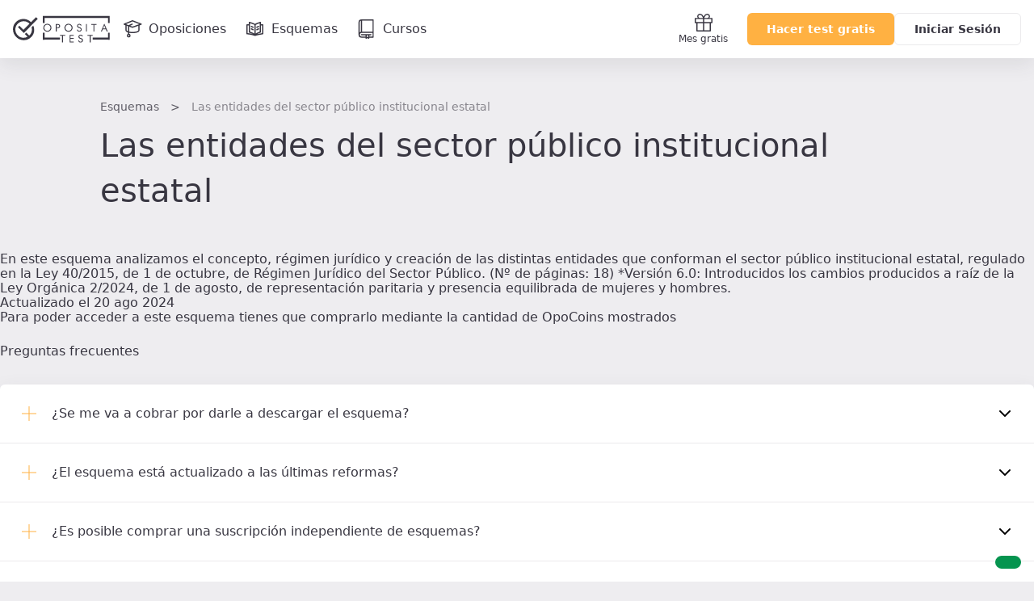

--- FILE ---
content_type: text/html; charset=UTF-8
request_url: https://www.opositatest.com/descargas/entidades-sector-publico-institucional?mainCategory=comunidades-autonomas&opposition=gestion-administrativa-andalucia
body_size: 15545
content:
        <!DOCTYPE html>
<html lang="es" class="is-not-scrolled  ">
    <head><script>(function(w,i,g){w[g]=w[g]||[];if(typeof w[g].push=='function')w[g].push(i)})
(window,'GTM-WGMF8GQ','google_tags_first_party');</script><script>(function(w,d,s,l){w[l]=w[l]||[];(function(){w[l].push(arguments);})('set', 'developer_id.dY2E1Nz', true);
		var f=d.getElementsByTagName(s)[0],
		j=d.createElement(s);j.async=true;j.src='/oq7o/';
		f.parentNode.insertBefore(j,f);
		})(window,document,'script','dataLayer');</script>
        <meta charset="utf-8">
        <meta name="viewport" content="width=device-width, initial-scale=1, shrink-to-fit=no">
        <meta http-equiv="x-ua-compatible" content="ie=edge">
        <meta name="release-version" content="2026.01.16.104952"/>
        <title>Esquema Las entidades del sector público institucional estatal 2026</title>
        <meta name="description" content="En este esquema analizamos el concepto, régimen jurídico y creación de las distintas entidades que conforman el sector público institucional estatal, regulado en la Ley 40/2015, de 1 de octubre, de Régimen Jurídico del Sector Público. (Nº de páginas: 18)
*Versión 6.0: Introducidos los cambios producidos a raíz de la Ley Orgánica 2/2024, de 1 de agosto, de representación paritaria y presencia equilibrada de mujeres y hombres.">
        <meta name="keywords" content="">

                
                <link rel="canonical" href="https://www.opositatest.com/descargas/entidades-sector-publico-institucional" />
        
                <link href="https://www.google-analytics.com" rel="preconnect" crossorigin>
        <link href="https://www.googletagmanager.com" rel="preconnect" crossorigin>

        <link rel="apple-touch-icon" sizes="180x180" href="/apple-touch-icon.png">
<link rel="icon" type="image/png" sizes="32x32" href="/favicon-32x32.png">
<link rel="icon" type="image/png" sizes="192x192" href="/android-chrome-192x192.png">
<link rel="icon" type="image/png" sizes="16x16" href="/favicon-16x16.png">
<link rel="manifest" href="/site.webmanifest">
<link rel="mask-icon" href="/safari-pinned-tab.svg" color="#ffb142">
        <meta name="apple-itunes-app" content="app-id=1182367247">
<meta name="google-play-app" content="app-id=com.opositatest">
<meta name="google-signin-client_id" content="265983963688-ch1jlus842c1s8ads6q939i14tbh6vqc.apps.googleusercontent.com">
<meta name="application-name" content="OpositaTest">
<meta name="msapplication-TileColor" content="#ffb142">
<meta name="theme-color" content="#ffb142">
        <link rel="stylesheet" href="/build/2026.01.16.104952/assets/main.css" />

        <script>var isWebview = false;</script>

        
<!-- Data layer for Google Tag Manager - Should be before Google Tag Manager -->
<script>
    window.dataLayer = window.dataLayer || [];

    function gtag() { window.dataLayer = window.dataLayer || [];window.dataLayer.push(arguments); }

    gtag('consent', 'default', {
        ad_storage: 'denied',
        analytics_storage: 'denied',
        ad_user_data: 'denied',
        ad_personalization: 'denied',
        wait_for_update: 500
    });

    var cookieConsentValue = '; ' + document.cookie;
    var cookieConsentParts = cookieConsentValue.split('; opo_cookies_consent=');
    if (cookieConsentParts.length === 2) {
        var cookieConsentSelection = cookieConsentParts.pop().split(';').shift();
        cookieConsentSelection = JSON.parse(cookieConsentSelection.split('1').join('"granted"').split('0').join('"denied"'));
        gtag('consent', 'update', {
            'functional_storage': cookieConsentSelection.fus,
            'analytics_storage': cookieConsentSelection.ans,
            'security_storage': cookieConsentSelection.sec,
            'personalization_storage': cookieConsentSelection.pes,
            'ad_storage': cookieConsentSelection.ads,
            'ad_user_data': cookieConsentSelection.ads,
            'ad_personalization': cookieConsentSelection.ads
        });
    }

    dataLayer.push({
        'environment': 'PROD',
        'ga4Property': 'G-GNC9Q3YH5E',
    });
</script>

    <!-- Google Tag Manager -->
    <script>
        (function(w,d,s,l,i){w[l]=w[l]||[];w[l].push({'gtm.start':
                new Date().getTime(),event:'gtm.js'});var f=d.getElementsByTagName(s)[0],
            j=d.createElement(s),dl=l!='dataLayer'?'&l='+l:'';j.async=true;j.src=
            'https://www.googletagmanager.com/gtm.js?id='+i+dl;f.parentNode.insertBefore(j,f);
        })(window,document,'script','dataLayer','GTM-WGMF8GQ');
    </script>

<script>
    var dataLayerReady = true;
    var gtmId = "GTM-WGMF8GQ";
    window.addEventListener('load', function()
    {
        if(!window.google_tag_manager)
        {
            dataLayerReady = false;
        }
    }, false);
</script>
            
    <script>
                dataLayer.push({'resourceType': 'PAID'});
            </script>

        <script>
    
    var ga4PageViewContext = {
        user_logged: 'no',
    };
    var ga4Experiments = [];
</script>
                    <script>
            ga4PageViewContext.eventCategory = 'downloads_details';
ga4PageViewContext.eventLabel = 'entidades-sector-publico-institucional';
ga4PageViewContext.page_name = 'content_explorer/resources/downloads/resource_details';
ga4PageViewContext.resource_type = 'paid';
            </script>
        
        
<script src="/build/2026.01.16.104952/runtime.js"></script>
<script src="/build/2026.01.16.104952/assets/main.js"></script>
                                <meta property="og:site_name" content="OpositaTest">
            <meta property="og:type" content="website">
            <meta property="og:locale" content="es_ES">
            <meta name="twitter:site" content="@opositatest" />
            <meta name="twitter:creator" content="@opositatest" />
        
                    <script async src="https://securepubads.g.doubleclick.net/tag/js/gpt.js"></script>

                        <script>
                window.googletag = window.googletag || {cmd: []};
                window.isActiveModalAdManager = false;

                googletag.cmd.push(function() {
                    const promotionalNavbar = googletag.defineSlot('/22327665/Navbar_Campaña', [1, 1], 'div-gpt-ad-1718114171446-0').addService(googletag.pubads());
                    window?.setTargeting(promotionalNavbar);

                    const cookieActivePromoModal = false;
                    if (window?.isParameterInURL('include', 'popup') && !cookieActivePromoModal) {
                        window.isActiveModalAdManager = true;
                        const modalPaidAdManager = googletag.defineSlot('/22327665/Popup_ecommerce', [1, 1], 'div-gpt-ad-1752493767489-0').addService(googletag.pubads());
                        window?.setTargeting(modalPaidAdManager);
                    }

                    googletag.pubads().enableSingleRequest();
                    googletag.pubads().collapseEmptyDivs();
                    googletag.enableServices();

                    const event = new CustomEvent('adManagerReady');
                    window.dispatchEvent(event);

                    googletag.pubads().addEventListener('slotRenderEnded', function(event) {
                        if (event.slot === promotionalNavbar && event.isEmpty) {
                            document.cookie = `opo_active_promo=; expires=Thu, 01 Jan 1970 00:00:00 UTC; path=/;`;
                            document.body.classList.remove('has-promotion-navbar-cache');
                        }
                    });
                });
            </script>
    </head>

        <body class="l-body  p-scheme-download " >
                <!-- Google Tag Manager (noscript) - Should be immediately after body tag -->
<noscript>
    <iframe src="https://www.googletagmanager.com/ns.html?id=GTM-WGMF8GQ" height="0" width="0" style="display:none;visibility:hidden"></iframe>
</noscript>
                
                





<div class="Navbar  js-navbar">
    
<!-- /22327665/Navbar_Campaña -->
<div class='PromotionalNavbar__wrapper bg-color-neutral-dark-100'>
    <div class='PromotionalNavbar js-promotion-navbar' id='div-gpt-ad-1718114171446-0'>
        <script>
            window.setupAdManager('div-gpt-ad-1718114171446-0', function(event) {
                window.onMessageAdManagerHandler(event, 'showPromotionalNavbar');
            });
        </script>
    </div>
</div>

    <div class="Navbar-main">
        <nav class="Navbar-main-content">
            <a href="/" class="Navbar-logo js-logo-navbar" title="Página de inicio de OpositaTest" aria-label="Ir al inicio">
                                <div class="Navbar-logo-small">
                        
            <svg viewBox="0 0 90 83" xmlns="http://www.w3.org/2000/svg" class="Icon Icon-isotipo"><path fill="currentColor" d="m73.88 29.91-6.19 6.18c.7287289 2.5619778 1.1253081 5.2069595 1.18 7.87.304736 7.8431412-2.7467544 15.4445893-8.39 20.9-.36.36-.73.67-1.1 1l-10.65-10.65c-1.76 1.77-3.53 3.53-5.3 5.3l9.8 9.8c-4.2209009 2.2692512-8.9280958 3.4837898-13.72 3.54-7.8328309.3247905-15.4310125-2.7137544-20.88-8.35-5.7253814-5.4973776-9.00392821-13.0632549-9.1-21-.29743012-7.8193563 2.75034-15.395138 8.38-20.83 5.5101844-5.7030972 13.0704897-8.9684291 21-9.07 7.8319475-.3196331 15.4280962 2.7180988 20.88 8.35.18.18.33.36.5.53l-21.67 21.67-14.48-14.48-5.31 5.3 20.81 20.81 50.25-50.39-6.26-6.25-17.9 17.9c-.17-.18-.32-.35-.5-.53-7.0345056-7.2638348-16.7594447-11.29568527-26.87-11.14-10.1183688-.1396295-19.8451453 3.9059569-26.88 11.18-7.18530395 6.9792965-10.99651589 16.7279755-10.45 26.73.23410933 10.2046256 4.48103404 19.9057227 11.82 27 7.0317567 7.2678759 16.758528 11.3004859 26.87 11.14 10.1061826.1481268 19.8251476-3.8827471 26.86-11.14 7.2023384-6.9795773 11.031462-16.7347253 10.5-26.75-.1279491-5.0324008-1.213998-9.9942865-3.2-14.62z"/></svg>

    
                </div>
                <div class="Navbar-logo-large">
                                
                    <svg viewBox="0 0 306 85" xmlns="http://www.w3.org/2000/svg" class="Icon Icon-imagotipo-1" fill="currentColor"><path d="m64.26 31.28c1.7542833 4.0596929 2.7116605 8.4188147 2.82 12.84.4720056 8.8062952-2.8946093 17.3851447-9.23 23.52-6.1854261 6.399148-14.7409815 9.9567245-23.64 9.83-8.8917763.1353806-17.4438899-3.4114122-23.63-9.8-6.44659774-6.2450021-10.17547836-14.7768821-10.38-23.75-.47600662-8.8069413 2.89123671-17.3873923 9.23-23.52 6.188169-6.3951222 14.7419017-9.9519409 23.64-9.83 8.8917763-.1353806 17.4438899 3.4114122 23.63 9.8l.44.46 15.74-15.74 5.5 5.5-44.17 44.31-18.3-18.3 4.67-4.66 12.71 12.74 19.03-19.09c-.15-.15-.28-.31-.44-.46-4.7880925-4.9616764-11.470752-7.6369241-18.36-7.35-6.9890988.0819417-13.6533009 2.9637589-18.5 8-4.951251 4.7806975-7.63473286 11.4421322-7.38 18.32.08684105 6.9851401 2.9680892 13.6444249 8 18.49 4.7920474 4.9547356 11.4729445 7.6256389 18.36 7.34 4.2118029-.0502572 8.3491394-1.1171823 12.06-3.11l-8.61-8.62 4.66-4.66 9.37 9.36c.36-.29.69-.57 1-.88 4.9459739-4.8061917 7.6147112-11.4889428 7.34-18.38-.0406716-2.3395679-.3766636-4.6646322-1-6.92zm35.39-1.69c2.33856-2.4116097 5.571216-3.7473879 8.93-3.69 3.37975-.0520679 6.644516 1.2265424 9.09 3.56 2.47428 2.2209655 3.864126 5.405572 3.81 8.73.065113 3.3699758-1.266889 6.6167312-3.68 8.97-2.336846 2.4008108-5.56007 3.7320637-8.91 3.68-3.387025.0595166-6.660741-1.219784-9.11-3.56-2.4849416-2.2301632-3.875804-5.4317022-3.81-8.77-.053639-3.3531592 1.2776451-6.580076 3.68-8.92zm18.93 8.54c.023861-2.6069292-1.067868-5.09971-3-6.85-1.862943-1.8385123-4.38276-2.8572382-7-2.83-2.601712-.0513528-5.101454 1.0111287-6.87 2.92-1.8395703 1.8844163-2.8479563 4.4269896-2.8 7.06-.0469146 2.5930009 1.0111355 5.0836001 2.91 6.85 1.898109 1.8412837 4.456294 2.8429389 7.1 2.78 2.596082.0417758 5.08716-1.023751 6.85-2.93 1.829306-1.8674424 2.840343-4.3860415 2.81-7zm24.39-11.46c1.568416.1491038 3.047596.7975595 4.22 1.85 1.124046.9919961 1.750336 2.4313647 1.71 3.93v.83c.028555 1.5641179-.540025 3.0803312-1.59 4.24-1.082519 1.1761754-2.575138 1.8920599-4.17 2h-4.92v10.65h-2.9v-23.6zm2.17 8.91c.521658-.7473827.797761-1.6386011.79-2.55.013306-.74938-.184198-1.4874235-.57-2.13-.408583-.6575701-1.024208-1.1606237-1.75-1.43-.509876-.1769278-1.035651-.3041855-1.57-.38h-3.82v8.07h4.75c.883731-.2609975 1.650248-.8191073 2.17-1.58zm43.1 2.61c.059265 3.3531967-1.264451 6.5829194-3.66 8.93-2.325227 2.4104297-5.541038 3.7560784-8.89 3.72-3.387025.0595166-6.660741-1.219784-9.11-3.56-2.499764-2.222802-3.90568-5.4253668-3.85-8.77-.05461-3.355329 1.280948-6.5838318 3.69-8.92 2.331025-2.4105435 5.557212-3.7466411 8.91-3.69 3.383193-.0547059 6.652035 1.2240941 9.1 3.56 2.47428 2.2209655 3.864126 5.405572 3.81 8.73zm-12.59 9.9c2.586451.0147164 5.057772-1.0683037 6.8-2.98 1.829306-1.8674424 2.840343-4.3860415 2.81-7 .043669-2.6022599-1.021699-5.1002395-2.93-6.87-1.868668-1.8274271-4.386455-2.8381385-7-2.81-2.601343-.0433535-5.097364 1.0263697-6.86 2.94-1.83957 1.8844163-2.847956 4.4269896-2.8 7.06-.046915 2.5930009 1.011136 5.0836001 2.91 6.85 1.885854 1.8447603 4.432314 2.856861 7.07 2.81zm38.77.93c-1.46521 1.0322648-3.21777 1.577972-5.01 1.56-1.605428.0163451-3.183931-.4128971-4.56-1.24-.689479-.5025272-1.270983-1.1384403-1.71-1.87-.453252-.8540052-.808829-1.7563646-1.06-2.69l2.56-1.31c-.028299 1.2705504.492902 2.4915443 1.43 3.35.908536.8707802 2.121605 1.3517011 3.38 1.34.516016-.0010862 1.028753-.0820448 1.52-.24.530131-.1760602 1.027011-.439711 1.47-.78.494026-.3857685.885536-.8871758 1.14-1.46.294523-.5977144.451689-1.2537139.46-1.92.066964-.8091058-.176117-1.613417-.68-2.25-.323654-.374155-.689407-.7097082-1.09-1-.519347-.2972543-1.057102-.561122-1.61-.79l-4.08-1.44c-1.160715-.5163904-2.174557-1.3137164-2.95-2.32-.741192-.9656817-1.135712-2.1527655-1.12-3.37.034354-.5820834.114603-1.1605468.24-1.73.255584-1.0112036.78094-1.9340334 1.52-2.67.720842-.8544589 1.70014-1.4511639 2.79-1.7.884873-.1866468 1.785749-.2871163 2.69-.3.34 0 .61-.02.8 0s.68.11 1.48.27c.952022.2395331 1.828768.714007 2.55 1.38.9019.748693 1.568573 1.7417582 1.92 2.86l-2.52 1.18c-.233445-.9798272-.83971-1.8300325-1.69-2.37-.859536-.5980609-1.882887-.9158935-2.93-.91-.720311-.016929-1.434001.1409063-2.08.46-.630095.3461723-1.139471.8764815-1.46 1.52-.255655.5480515-.388746 1.1452534-.39 1.75-.030261 1.3748094.754193 2.6377799 2 3.22l6.06 2.23c1.065312.5773609 1.945803 1.4439866 2.54 2.5.569506 1.0175344.869016 2.1639328.87 3.33.007128 1.0099578-.204378 2.0094979-.62 2.93-.42686.9552885-1.062444 1.8027337-1.86 2.48zm16.32-22.45h2.77v23.6h-2.77zm23.4 23.6v-21.11h-6.8v-2.49h16.52v2.49h-6.79v21.11zm23.56 0 10.36-24.27h.76l10.59 24.27h-3.31l-3-7.33h-9.4l-3 7.33zm14.57-9.47-3.96-10.19-3.83 10.19zm-143.95 22.62v-2.48h16.52v2.48h-6.79v21.11h-2.93v-21.11zm30.84 21.11v-23.59h12.81v2.55h-9.98v6.98h9.98v2.42h-9.98v9.09h9.98v2.55zm38.55-12.4c1.04545.578846 1.905366 1.4422296 2.48 2.49.581402 1.0240635.884779 2.1824127.88 3.36.00108 1.0061141-.210191 2.0011294-.62 2.92-.434234.9564724-1.072493 1.806347-1.87 2.49-1.463321 1.0273282-3.212171 1.5694719-5 1.55-1.580054.0178998-3.13534-.3933869-4.5-1.19-.690734-.4940354-1.26992-1.127733-1.7-1.86-.461113-.8550191-.820238-1.7612232-1.07-2.7l2.58-1.31c-.029726 1.2728875.495905 2.4957102 1.44 3.35.906765.8735338 2.121008 1.3549199 3.38 1.34.512778-.0006604 1.022287-.081642 1.51-.24.530131-.1760602 1.027011-.439711 1.47-.78.499164-.3830735.89451-.8849912 1.15-1.46.28235-.6078229.429077-1.269799.43-1.94.065174-.8105302-.181638-1.6153541-.69-2.25-.319221-.3748376-.681751-.710513-1.08-1-.519615-.2996891-1.057313-.5668684-1.61-.8l-4.08-1.44c-1.156899-.5273709-2.166496-1.3309273-2.94-2.34-.732056-.9660808-1.122496-2.1479511-1.11-3.36.034162-.5854046.11441-1.1672061.24-1.74.249674-1.0084436.772084-1.9287165 1.51-2.66.717415-.8604169 1.6977-1.4612367 2.79-1.71.888217-.1868547 1.79243-.2873228 2.7-.3.33 0 .6-.02.79 0s.69.11 1.49.27c.952384.2440203 1.828847.7217784 2.55 1.39.89152.7438541 1.548062 1.7304029 1.89 2.84l-2.52 1.18c-.232062-.9830705-.838347-1.8368911-1.69-2.38-.859536-.5980609-1.882887-.9158935-2.93-.91-.721847-.0227895-1.438612.1281082-2.09.44-.632299.3524676-1.141732.8898145-1.46 1.54-.246667.5506652-.376075 1.1466251-.38 1.75-.032872 1.3755219.752397 2.6398045 2 3.22zm34.24-11.19v2.48h-6.79v21.11h-2.94v-21.11h-6.79v-2.48zm-151.65-7.02v15.45h48.02v6.68h-48.02v.07h-5.66v-22.2zm199.67 15.45v-15.45h5.66v22.2h-5.66v-.07h-48.02v-6.68zm0-61.62h-199.67v15.45h-5.66v-22.2h5.66v.07h199.67v-.07h5.66v22.2h-5.66z"/></svg>

            
                </div>
            </a>

                            <a href="/oposiciones" class="Navbar-link  js-go-oppositions" title="Ir a la página de Oposiciones" aria-label="Oposiciones">
                    <svg xmlns="http://www.w3.org/2000/svg" fill="none" viewBox="0 0 24 24" class="Icon Icon-opposition"><path fill="currentColor" fill-rule="evenodd" d="M11.733 1.056a.75.75 0 0 1 .557-.004l10.733 4.2a.75.75 0 0 1-.027 1.406l-10.733 3.734a.75.75 0 0 1-.503-.004L1.494 6.655a.75.75 0 0 1-.028-1.4zm.29 1.502L3.83 5.908l8.191 2.98 8.564-2.98z" clip-rule="evenodd"/><path fill="currentColor" fill-rule="evenodd" d="M4.083 6.657a.75.75 0 0 1 .75.75v6.067c0 .167.08.38.403.641.331.268.852.524 1.55.743 1.392.437 3.294.666 5.23.666 1.938 0 3.84-.23 5.23-.666.7-.219 1.22-.475 1.551-.743.324-.26.403-.474.403-.641V7.407a.75.75 0 0 1 1.5 0v6.067c0 .767-.417 1.37-.961 1.809-.536.433-1.255.76-2.044 1.007-1.584.497-3.649.734-5.678.734s-4.095-.237-5.68-.734c-.788-.248-1.506-.574-2.043-1.007-.544-.44-.96-1.042-.96-1.809V7.407a.75.75 0 0 1 .75-.75" clip-rule="evenodd"/><path fill="currentColor" fill-rule="evenodd" d="M12.231 5.638a.75.75 0 0 1-.37.994L8.1 8.356v9.894a.75.75 0 0 1-1.5 0V7.393l4.637-2.124a.75.75 0 0 1 .994.369" clip-rule="evenodd"/><path fill="currentColor" fill-rule="evenodd" d="M7.35 20.917a.833.833 0 1 0 0-1.667.833.833 0 0 0 0 1.667m0 1.5a2.333 2.333 0 1 0 0-4.667 2.333 2.333 0 0 0 0 4.667" clip-rule="evenodd"/></svg>
                    <span class="Navbar-link-label">Oposiciones</span>
                </a>
                            <a href="/esquemas" class="Navbar-link  js-go-schemes" title="Ir a la página de Esquemas" aria-label="Esquemas">
                    <svg xmlns="http://www.w3.org/2000/svg" fill="none" viewBox="0 0 24 24" class="Icon Icon-schemes"><path fill="currentColor" fill-rule="evenodd" d="m4.956 3.029-.206.721zl.022.006.06.017a49 49 0 0 1 1.028.31c.662.205 1.548.49 2.436.807.883.315 1.792.67 2.49 1.02.267.133.524.276.742.425a6 6 0 0 1 .676-.415c.652-.351 1.5-.708 2.32-1.024a54 54 0 0 1 3.223-1.118l.056-.018.02-.006.221.717-.221-.717A.75.75 0 0 1 19 3.75v2.293A.8.8 0 0 1 19.25 6h2a.75.75 0 0 1 .75.75v11a.75.75 0 0 1-.65.743 85 85 0 0 0-4.892.818c-1.816.359-3.502.765-4.43 1.135a.75.75 0 0 1-.499.02l-.142-.043C9.161 19.737 5.142 18.5 1.75 18.5a.75.75 0 0 1-.75-.75v-11A.75.75 0 0 1 1.75 6h2q.132 0 .25.043V3.75a.75.75 0 0 1 .956-.721M4 7.457a.8.8 0 0 1-.25.043H2.5v9.517c2.183.1 4.507.607 6.438 1.125a19 19 0 0 0-.983-.453 33 33 0 0 0-3.338-1.197l-.056-.016-.013-.004h-.004A.75.75 0 0 1 4 15.75zm1.5 7.737a33 33 0 0 1 3.045 1.117c.856.366 1.748.806 2.455 1.295V6.935l-.014-.011a4 4 0 0 0-.665-.394c-.615-.307-1.456-.639-2.323-.949A60 60 0 0 0 5.5 4.757zm8.653 3.077a59 59 0 0 1 2.014-.432 90 90 0 0 1 4.333-.742V7.5h-1.25a.8.8 0 0 1-.25-.043v8.293a.75.75 0 0 1-.53.717h-.002l-.013.005-.05.016-.2.064a29 29 0 0 0-2.89 1.129c-.406.187-.8.385-1.162.59m3.347-3.065V4.78l-.029.01a53 53 0 0 0-2.202.785c-.804.31-1.58.64-2.148.945a3.7 3.7 0 0 0-.621.398v10.627c.643-.462 1.43-.878 2.186-1.226a29 29 0 0 1 2.814-1.112M6.58 8.416a.75.75 0 0 1 1.005-.336l2 1a.75.75 0 1 1-.67 1.342l-2-1a.75.75 0 0 1-.336-1.006m10.09 0a.75.75 0 0 1-.335 1.006l-2 1a.75.75 0 1 1-.67-1.342l2-1a.75.75 0 0 1 1.006.336m-10.09 3a.75.75 0 0 1 1.005-.336l2 1a.75.75 0 1 1-.67 1.342l-2-1a.75.75 0 0 1-.336-1.006m10.09 0a.75.75 0 0 1-.335 1.006l-2 1a.75.75 0 1 1-.67-1.342l2-1a.75.75 0 0 1 1.006.336" clip-rule="evenodd"/></svg>
                    <span class="Navbar-link-label">Esquemas</span>
                </a>
                            <a href="/cursos" class="Navbar-link  js-go-courses h-hidden-md-extra" title="Ir a la página de Cursos" aria-label="Cursos">
                    <svg xmlns="http://www.w3.org/2000/svg" class="Icon Icon-resources" fill="currentColor" viewBox="0 0 24 24"><path d="M20.63.7a.7.7 0 0 0-.7-.7H5.49a3.67 3.67 0 0 0-3.66 3.68V19a3.66 3.66 0 0 0 3.65 3.66h5v.68a.69.69 0 0 0 .37.61.67.67 0 0 0 .71 0l1.27-.82 1.27.82a.76.76 0 0 0 .38.11.66.66 0 0 0 .33-.09.69.69 0 0 0 .37-.61v-.68h4.7a.7.7 0 0 0 .7-.7V.7zm-1.4 14.59h-13V1.41h13zM4.79 1.52v13.84a3.55 3.55 0 0 0-1.56.72V3.68a2.27 2.27 0 0 1 1.56-2.16zm9 20.49l-.57-.36a.71.71 0 0 0-.76 0l-.56.36v-2.3h1.89V22zm5.4-.8h-4v-1.55h1.9a.7.7 0 0 0 .7-.7.7.7 0 0 0-.7-.71H5.49a.71.71 0 0 0-.7.71.7.7 0 0 0 .7.7h5v1.55h-5a2.26 2.26 0 0 1 0-4.51h13.74v4.51z"/></svg>

                    <span class="Navbar-link-label">Cursos</span>
                </a>
            
            <div class="Navbar-shortcuts">
                
                
                <a href="/mes-gratis-opositatest" class="Navbar-shortcuts-item is-fixed js-go-recommend" title="Ir a Recomendar" aria-label="Mes gratis">
                    <svg xmlns="http://www.w3.org/2000/svg" fill="none" viewBox="0 0 24 24" class="Icon Icon-gift"><path fill="currentColor" fill-rule="evenodd" d="M7.366 2.404a1.872 1.872 0 1 0 0 3.745h3.712a9 9 0 0 0-.659-1.534c-.667-1.213-1.641-2.21-3.053-2.21M4.677 6.15A3.277 3.277 0 0 1 7.366 1C9.558 1 10.9 2.576 11.65 3.938q.195.359.35.706.155-.347.35-.706C13.1 2.576 14.441 1 16.634 1a3.277 3.277 0 0 1 2.689 5.149h2.975c.388 0 .702.314.702.702V12a.7.7 0 0 1-.702.702H20.94v9.596a.7.7 0 0 1-.702.702H3.762a.7.7 0 0 1-.702-.702v-9.596H1.702A.7.7 0 0 1 1 12V6.851c0-.388.314-.702.702-.702zm6.62 1.404H2.405v3.745h8.894zm0 5.15H4.465v8.893h6.834zm1.405 8.893v-8.894h6.834v8.894zm0-10.298V7.553h8.894v3.745zm.22-5.149h3.712a1.872 1.872 0 1 0 0-3.745c-1.412 0-2.386.998-3.053 2.211a9 9 0 0 0-.66 1.534" clip-rule="evenodd"/></svg>Mes gratis
                </a>

                            </div>

                        <div  class="Navbar-ctas js-navbar-ctas">
                                    <a href="/registro/" class="Navbar-cta--mobile Navbar-ctas-register Button Button--primary js-navbar-register-button" title="Crear cuenta en OpositaTest">
                        Acceder
                    </a>
                    <a href="/registro/" class="Navbar-cta--desktop Navbar-ctas-register Button Button--primary js-navbar-register-button" title="Crear cuenta en OpositaTest">
                        Hacer test gratis
                    </a>
                    <a href="/login" class="Navbar-cta--desktop Button Button--secondary js-navbar-login-button" title="Entrar en OpositaTest">
                        Iniciar Sesión
                    </a>
                            </div>

                                </nav>
    </div>
    </div>
    
    <div class="Wrapper">
        <header>
                <div class="l-content-wide">
        <div class="l-paddingY-24/48">
            <nav class="h-marginBottom-8">
    <ol id="breadcrumbs" class="Breadcrumbs" aria-label="Estás aquí:">
        <li><a href="/esquemas">Esquemas</a></li>
        <li>Las entidades del sector público institucional estatal</li>
    </ol>
</nav>


<script>
    var downloadAnalyticsObj = JSON.parse('{"name":"entidades-sector-publico-institucional","type":"paid"}');
</script>

<h1 class="font-header-title2">Las entidades del sector público institucional estatal</h1>

        </div>
    </div>
        </header>
        <aside id="NotificationArea-top" class="l-content-wide NotificationArea NotificationArea-top">
                                                    
                    </aside>

        <opo-section
        container-size='wide'
        padding='0 16px'
        class='h-preloader js-aperta'
    >
        <opo-grid-layout
            kind='flex'
            flex-direction='column'
            row-gap='56'
            class='p-scheme-download__wrapper js-download-single-wrapper '
        >
            


<opo-card-base padding='24px' data-padding='24px' data-padding-mobile='24px 16px' class='p-scheme-download-card js-card-scheme-download'>
    <opo-grid-layout template-columns='1fr 1px 270px' column-gap='28px' row-gap='24px' align-items='center' mobile-one-column='true'>

        <opo-grid-layout kind='flex' row-gap='14px' flex-direction='column' justify-items='space-between' is-full-height='true' class='OpoGridInfo'>
            <opo-text font-size='s' color='neutral-dark-60'>En este esquema analizamos el concepto, régimen jurídico y creación de las distintas entidades que conforman el sector público institucional estatal, regulado en la Ley 40/2015, de 1 de octubre, de Régimen Jurídico del Sector Público. (Nº de páginas: 18)
*Versión 6.0: Introducidos los cambios producidos a raíz de la Ley Orgánica 2/2024, de 1 de agosto, de representación paritaria y presencia equilibrada de mujeres y hombres.</opo-text>

            <div class='p-scheme-download-card-info'>
                                    <opo-badge label='798' size='small' text-color='neutral-dark-80' icon-name='opocoins'></opo-badge>
                
                                                <opo-text font-size='s' color='neutral-dark-60'>Actualizado el                 
    20 ago 2024</opo-text>
            </div>
        </opo-grid-layout>

        <div class='p-scheme-download-card-divider'></div>

        <opo-grid-layout template-columns='89px 1fr' column-gap='8px' align-items='center' class='p-scheme-download-card-btns js-grid-image-button'>
            <opo-image
                alt=''
                aspect-ratio='auto'
                height='82'
                width='89'
                src='/build/2026.01.16.104952/assets/img/resources/download-document.svg'
                class=' js-download-image'
            ></opo-image>

            <opo-grid-layout kind='flex' flex-direction='column' row-gap='16px'>
                <opo-text font-size='s'tag='span' class='js-already-download h-hidden-aperta' data-label='Descargado el' >
                    <span class='font-s-semibold js-already-download-date'></span>
                                            ¡Oh vaya, el acceso está caducado! Descárgalo de nuevo con las últimas actualizaciones.
                                    </opo-text>

                                    

                                    <opo-button
                label='Descargar'
                btn-style='primary'
                aria-label='Haz click aquí para confirmar la descarga del esquema'
                is-full-width='true'
                class='js-show-necessary-subs-opocoins-not-logged js-modal-open'
            ></opo-button>

            <opo-modal-base
    class='js-subscription-opocoin-necessary'
    the-title='Esquema'
    size='medium'
    show='false'
    is-close-on-overlay-click='true'
    is-overflow-hidden='true'
    max-height-content='300px'
    data-href-opos='/oposiciones'
>
    <div slot='opo-modal-content'>
                    <opo-text font-size='s' color='neutral-dark-60' class='d-block l-marginBottom-24'>
                Para poder acceder a este esquema tienes que comprarlo mediante la cantidad de OpoCoins mostrados
            </opo-text>
            </div>
</opo-modal-base>


                    
                
                                    
                
<opo-button
    id='download-preview'
    label='Previsualizar esquema'
    btn-style='link-primary'
    aria-label='Haz click aquí para descargar la previsualizacion del esquema'
    class='js-show-necessary-subs-opocoins-not-logged js-effective-download h-textAlign-center'
    data-slug='entidades-sector-publico-institucional'
    data-preview
    data-label='previsualizacion'
></opo-button>

                            </opo-grid-layout>

            <script>
    var oppositionIds = [];
            oppositionIds.push('1');
            oppositionIds.push('15');
            oppositionIds.push('17');
            oppositionIds.push('20');
            oppositionIds.push('23');
            oppositionIds.push('24');
            oppositionIds.push('28');
            oppositionIds.push('33');
            oppositionIds.push('74');
            oppositionIds.push('121');
            oppositionIds.push('126');
            oppositionIds.push('148');
            oppositionIds.push('154');
            oppositionIds.push('160');
            oppositionIds.push('162');
            oppositionIds.push('177');
            oppositionIds.push('227');
            oppositionIds.push('253');
    </script>

<div class="Modal p-downloads-modal Modal-overlay js-modal js-course-modal" id="modal-courses" aria-hidden="true" tabindex="-1" role="dialog">
    <article class="Modal-container js-modal-container" data-modal>
        <button class="Modal-close js-modal-close" data-modal="modal-courses" aria-label="Cerrar"> <svg xmlns="http://www.w3.org/2000/svg"  class="Icon Icon-cross" viewBox="0 0 24 24" fill="none" stroke="currentColor" stroke-width="2" stroke-linecap="round" stroke-linejoin="round"><line x1="18" y1="6" x2="6" y2="18"></line><line x1="6" y1="6" x2="18" y2="18"></line></svg>
 </button>

        <header class="l-marginBottom-32">
            <opo-text
                color="neutral-dark-80"
                class="Modal-container__title l-marginBottom-16"
                html-content="¡Esquema descargado! <b>Pero espera, tenemos más...</b>"
            ></opo-text>
            <opo-text
                font-size="xl"
                html-content="¡Prueba gratis los materiales de nuestra <b>preparación integral!</b>"
                tag="h3"
            ></opo-text>
        </header>

        <opo-grid-layout
            template-columns="repeat(3, 1fr)"
            mobile-one-column="true"
            column-gap="24"
            row-gap="8"
            class="p-downloads-modal-grid"
        >
            <a class="p-downloads-modal-card js-course-modal-button" href='' data-element='weekly_classes' aria-label='Haz click aquí para probar los materiales gratis'>
                <opo-card-base
                    class="js-card-base-course-weekly"
                    padding='8px 16px'
                    data-padding='8px 16px'
                    data-padding-mobile="16px"
                >
                    <opo-grid-layout
                        align-items="inherit"
                        class="js-single-card"
                        column-gap="22"
                        data-align-items-mobile="center"
                        data-align-items="inherit"
                        data-flex-direction-mobile="row-reverse"
                        data-flex-direction="column"
                        flex-direction="column"
                        justify-items="start"
                        kind="flex"
                        row-gap="12"
                    >
                        <opo-text font-size="l">Clases semanales</opo-text>
                        <opo-image
                            src='/build/2026.01.16.104952/assets/img/pages/downloads/single/play.svg'
                            height='94'
                            width='118'
                            alt=''
                            is-lazy-load="true"
                        >
                        </opo-image>
                    </opo-grid-layout>
                </opo-card-base>
            </a>

            <a class="p-downloads-modal-card js-course-modal-button" href='' data-element='updated_syllabus' aria-label='Haz click aquí para probar los materiales gratis'>
                <opo-card-base
                    class="js-card-base-course-updated"
                    padding='12px 16px'
                    data-padding='12px 16px'
                    data-padding-mobile="16px"
                >
                    <opo-grid-layout
                        align-items="inherit"
                        class="js-single-card"
                        column-gap="22"
                        data-align-items-mobile="center"
                        data-align-items="inherit"
                        data-flex-direction-mobile="row-reverse"
                        data-flex-direction="column"
                        flex-direction="column"
                        justify-items="start"
                        kind="flex"
                        row-gap="12"
                    >
                        <opo-text font-size="l">Temario actualizado</opo-text>
                        <opo-image
                            src='/build/2026.01.16.104952/assets/img/pages/downloads/single/book-audio.png'
                            height='74'
                            width='128'
                            alt=''
                            is-lazy-load="true"
                        >
                        </opo-image>
                    </opo-grid-layout>
                </opo-card-base>
            </a>

            <a class="p-downloads-modal-card js-course-modal-button" href='' data-element='free_advice' aria-label='Haz click aquí para probar los materiales gratis'>
                <opo-card-base padding='12px 16px'>
                    <opo-grid-layout
                        class="js-single-card"
                        column-gap="22"
                        align-items="inherit"
                        data-align-items="inherit"
                        data-align-items-mobile="center"
                        flex-direction="column"
                        data-flex-direction="column"
                        data-flex-direction-mobile="row-reverse"
                        justify-items="start"
                        kind="flex"
                        row-gap="12"
                    >
                        <opo-text font-size="l">Asesoramiento gratuito</opo-text>
                        <opo-image
                            src='/build/2026.01.16.104952/assets/img/pages/downloads/single/comments.svg'
                            height='85'
                            width='88'
                            alt=''
                            is-lazy-load="true"
                        >
                        </opo-image>
                    </opo-grid-layout>
                </opo-card-base>
            </a>
        </opo-grid-layout>

        <opo-grid-layout
            align-items="center"
            justify-items="end"
            column-gap="16"
            kind="flex"
            row-gap="16"
            class="p-downloads-modal-grid-cta"
        >
            <opo-text font-size="l">y mucho más...</opo-text>
            <opo-button
                class="js-course-modal-button js-button-fullWidth"
                label='Probar materiales gratis'
                aria-label='Haz click aquí para probar los materiales gratis'
                is-full-width="false"
                data-is-full-width="false"
                data-is-full-width-mobile="true"
                data-element='button'
            ></opo-button>
        </opo-grid-layout>
    </article>
</div>


        </opo-grid-layout>
    </opo-grid-layout>
</opo-card-base>


            
              <opo-section
    container-size='wide'
    padding='0'
    class='p-scheme-download__faqs'
>
    <opo-text font-size='l' font-weight='semibold' tag='h2' class='d-block l-marginBottom-32'>Preguntas frecuentes</opo-text>
    <ul class='Card Details js-details js-faq'>
        
    <li class="Details-item js-faq-item">
                    <h3 class="Details-title js-details-title" data-event="">¿Se me va a cobrar por darle a descargar el esquema?</h3>
        
        <div class="Details-content js-details-content">
            <span>Puedes darle al botón sin miedo, una vez lo hayas hecho te daremos toda la información necesaria para que puedas descargar el esquema. No se te cobrará nada sin tu consentimiento. Disponemos de esquemas gratuitos, si estás suscrito muchos esquemas estarán incluidos en tu suscripción y si no, siempre podrás comprar Opocoins para canjearlos por esquemas de manera individual.</span>
        </div>
    </li>

        
    <li class="Details-item js-faq-item">
                    <h3 class="Details-title js-details-title" data-event="">¿El esquema está actualizado a las últimas reformas?</h3>
        
        <div class="Details-content js-details-content">
            <span>Los esquemas son desarrollados por nuestro equipo interno de contenido que trabaja de manera continuada para que todo esté actualizado. Los esquemas se revisan de forma periódica para mantenerlos siempre actualizados a la normativa vigente, al igual que todo el contenido que ofrecemos. En esta página verás la fecha en la que se ha modificado para que no tengas ninguna duda.</span>
        </div>
    </li>

        
    <li class="Details-item js-faq-item">
                    <h3 class="Details-title js-details-title" data-event="">¿Es posible comprar una suscripción independiente de esquemas?</h3>
        
        <div class="Details-content js-details-content">
            <span>No disponemos de suscripción solo para esquemas. Si no estás suscrito a OpositaTest o si tu plan no incluye el esquema que quieres, siempre puedes comprarlo de manera individual canjeando Opocoins (La moneda virtual que te sirve para comprar esquemas de manera individual en OpositaTest)</span>
        </div>
    </li>

        
    <li class="Details-item js-faq-item">
                    <h3 class="Details-title js-details-title" data-event="">¿Hay límite de descargas para un esquema?</h3>
        
        <div class="Details-content js-details-content">
            <span>Si, hay un límite diario. Una vez descargado debes buscar el esquema en tu ordenador en la carpeta de Descargas. Si sobrepasas el límite diario no podrás volver a descargar el esquema hasta el día siguiente.</span>
        </div>
    </li>

    </ul>
</opo-section>

        </opo-grid-layout>
    </opo-section>
    </div>

            <div class="js-footer-container ">
            


<opo-footer
    class="js-footer"
    primary-nav='[{&quot;label&quot;:&quot;Blog&quot;,&quot;class&quot;:&quot;js-analytics-footer-blog&quot;,&quot;href&quot;:&quot;https:\/\/blog.opositatest.com&quot;,&quot;title&quot;:&quot;Blog de Oposiciones 2026 | Informaci\u00f3n y Recursos para Opositores&quot;,&quot;ariaLabel&quot;:&quot;Blog de Oposiciones 2026 | Informaci\u00f3n y Recursos para Opositores&quot;},{&quot;label&quot;:&quot;Calendario de Oposiciones&quot;,&quot;dataEventLabel&quot;:&quot;calendar&quot;,&quot;href&quot;:&quot;\/calendario&quot;,&quot;title&quot;:&quot;Convocatorias y fechas de las oposiciones&quot;,&quot;ariaLabel&quot;:&quot;Convocatorias y fechas de las oposiciones&quot;},{&quot;label&quot;:&quot;Temario&quot;,&quot;dataEventLabel&quot;:&quot;courses_syllabus_list&quot;,&quot;href&quot;:&quot;\/temarios-oposiciones&quot;,&quot;title&quot;:&quot;Temario de Oposiciones&quot;,&quot;ariaLabel&quot;:&quot;Temario de Oposiciones&quot;},{&quot;label&quot;:&quot;Academy&quot;,&quot;dataEventLabel&quot;:&quot;academy&quot;,&quot;href&quot;:&quot;\/academy&quot;,&quot;title&quot;:&quot;Preparadores y academias&quot;,&quot;ariaLabel&quot;:&quot;Preparadores y academias&quot;},{&quot;label&quot;:&quot;FAQS&quot;,&quot;dataEventLabel&quot;:&quot;help&quot;,&quot;href&quot;:&quot;https:\/\/soporte.opositatest.com\/hc\/es&quot;,&quot;title&quot;:&quot;Resuelve tus dudas&quot;,&quot;ariaLabel&quot;:&quot;Resuelve tus dudas&quot;,&quot;rel&quot;:&quot;nofollow&quot;,&quot;target&quot;:&quot;_blank&quot;},{&quot;label&quot;:&quot;Contacto&quot;,&quot;class&quot;:&quot;js-analytics-footer-contact&quot;,&quot;href&quot;:&quot;\/contacto&quot;,&quot;title&quot;:&quot;Contacta con nosotros&quot;,&quot;ariaLabel&quot;:&quot;Contacta con nosotros&quot;}]'
    secondary-nav='[{&quot;label&quot;:&quot;D\u00eda del Opositor&quot;,&quot;dataEventLabel&quot;:&quot;dia_del_opositor&quot;,&quot;href&quot;:&quot;\/dia-del-opositor\/&quot;,&quot;title&quot;:&quot;D\u00eda del opositor&quot;,&quot;ariaLabel&quot;:&quot;D\u00eda del opositor&quot;},{&quot;label&quot;:&quot;Evento Oposiciones&quot;,&quot;dataEventLabel&quot;:&quot;evento_oposiciones&quot;,&quot;href&quot;:&quot;\/evento-oposiciones&quot;,&quot;title&quot;:&quot;Opoencuentro virtual&quot;,&quot;ariaLabel&quot;:&quot;Opoencuentro virtual&quot;}]'
    tertiary-nav='[{&quot;label&quot;:&quot;Sobre nosotros&quot;,&quot;dataEventLabel&quot;:&quot;about&quot;,&quot;href&quot;:&quot;\/sobre-nosotros&quot;,&quot;title&quot;:&quot;\u00bfQui\u00e9nes somos?&quot;,&quot;ariaLabel&quot;:&quot;\u00bfQui\u00e9nes somos?&quot;},{&quot;label&quot;:&quot;Opiniones&quot;,&quot;dataEventLabel&quot;:&quot;reviews&quot;,&quot;href&quot;:&quot;\/opiniones&quot;,&quot;title&quot;:&quot;Opiniones sobre OpositaTest&quot;,&quot;ariaLabel&quot;:&quot;Opiniones sobre OpositaTest&quot;},{&quot;label&quot;:&quot;\u00danete a nosotros&quot;,&quot;class&quot;:&quot;js-analytics-footer-work-with-us&quot;,&quot;href&quot;:&quot;https:\/\/forms.gle\/a7h2ikKxGmF5fv4U6&quot;,&quot;title&quot;:&quot;Trabaja en OpositaTest&quot;,&quot;ariaLabel&quot;:&quot;Trabaja en OpositaTest&quot;,&quot;rel&quot;:&quot;noreferrer noopener&quot;,&quot;target&quot;:&quot;_blank&quot;},{&quot;label&quot;:&quot;Afiliaci\u00f3n&quot;,&quot;dataEventLabel&quot;:&quot;affiliates&quot;,&quot;href&quot;:&quot;https:\/\/docs.google.com\/forms\/d\/e\/1FAIpQLSfzPIv4noRp-WkFJyfmI3j6ksvk7Bb72INg8yOpXoaJUr20OQ\/viewform?usp=sf_link&quot;,&quot;title&quot;:&quot;\u00danete como embajador OpositaTest&quot;,&quot;ariaLabel&quot;:&quot;\u00danete como embajador OpositaTest&quot;,&quot;rel&quot;:&quot;noreferrer noopener&quot;,&quot;target&quot;:&quot;_blank&quot;},{&quot;label&quot;:&quot;Prensa&quot;,&quot;dataEventLabel&quot;:&quot;press&quot;,&quot;href&quot;:&quot;\/prensa&quot;,&quot;title&quot;:&quot;Prensa&quot;,&quot;ariaLabel&quot;:&quot;Prensa&quot;}]'
    terms-and-conditions-href="/terminos-y-condiciones"
    privacy-href="/politica-de-privacidad"
    cookies-href="#"
    cookies-class="js-footer-configure-cookies"
></opo-footer>
        </div>
    
    <aside id="NotificationArea-float" class="NotificationArea NotificationArea-float">
                                    
            </aside>


                <div class='contact-actions-wrapper h-relative js-contact-actions-global'>
    <opo-grid-layout
        class='contact-actions-wrapper__box js-contact-actions-wrapper is-hidden'
        template-columns='1fr'
        column-gap='8'
        row-gap='8'
    >
        <div id='js-otChatContactActionsContainer'>
            <button
                aria-haspopup='true'
                aria-label='Contactar con soporte'
                class='contact-actions-wrapper__box-button h-relative js-contact-actions-message-btn contact-actions-wrapper--btn'
                id='js-otChatContactActionsButton'
            >
                <div class='contact-actions-wrapper__spinner'>
                    <opo-spinner size='24'></opo-spinner>
                </div>
                <opo-image
                    align='left'
                    alt='Recibir llamada o enviar mensaje'
                    aspect-ratio='auto'
                    is-lazy-load='true'
                    height='70'
                    width='112'
                    src='/build/2026.01.16.104952/assets/img/resources/contact-phone.svg'
                ></opo-image>
                <opo-text
                    font-size='s'
                    html-content='Recibir <b>llamada</b> o enviar <b>mensaje</b>'
                    align='center'
                ></opo-text>
            </button>
        </div>
        <a class='contact-actions-wrapper__box-button js-contact-actions-whatsapp-btn contact-actions-wrapper--btn' href='https://wa.me/34919040798' target='_blank'>
            <opo-image
                align='left'
                alt='Contactar por Whatsapp'
                aspect-ratio='auto'
                is-lazy-load='true'
                height='70'
                width='112'
                src='/build/2026.01.16.104952/assets/img/resources/contact-whastapp.svg'
            ></opo-image>
            <opo-text
                font-size='s'
                html-content='Contactar por <b>Whatsapp</b>'
                align='center'
            ></opo-text>
        </a>
    </opo-grid-layout>
    <button class='js-contact-actions-main-btn contact-actions-wrapper__button  contact-actions-wrapper--btn' aria-haspopup='true' aria-label='Ayuda'>
        <opo-icon
            class='h-show-s'
            name='comment'
            color='primary-main-bg'
            size='20'
            is-height-auto='true'
            alt-text='Contactar con soporte'
        ></opo-icon>
        <div class='contact-actions-wrapper__icons h-hidden-s'>
            <opo-icon
                name='correos'
                bg-color='neutral-white'
                color='feedback-success'
                kind='circle'
                size='20'
                is-height-auto='true'
                padding='8'
                alt-text='Contactar por email'
            ></opo-icon>
            <opo-icon
                name='phone'
                bg-color='neutral-white'
                color='feedback-success'
                kind='circle'
                size='20'
                is-height-auto='true'
                padding='8'
                alt-text='Contactar por teléfono'
            ></opo-icon>
            <opo-icon
                name='whatsapp'
                bg-color='neutral-white'
                color='feedback-success'
                kind='circle'
                size='20'
                is-height-auto='true'
                padding='8'
                alt-text='Contactar por Whatsapp'
            ></opo-icon>
        </div>
        <opo-text
            class='h-hidden-s'
            color='primary-main-bg'
            font-size='s'
            font-weight='semibold'
            html-content='Ayuda'
            native-title='Contactar con soporte'
            tag='span'
        ></opo-text>
    </button>
    <span class='bottom-sheet h-show-s' />
</div>

                                <!-- /22327665/Popup_ecommerce -->
            <div class='h-hide-wrapper js-modal-admanager' id='div-gpt-ad-1752493767489-0'>
                <script>
                    window.addEventListener('adManagerReady', function () {
                        if (window.isActiveModalAdManager) {
                            window.setupAdManager('div-gpt-ad-1752493767489-0', function(event) {
                                window.onMessageAdManagerHandler(event, 'showPopupCampaign');
                            });
                        }
                    });
                </script>
            </div>
        
                        <script>
                var userProfileUrl = 'https://www.opositatest.com/area-personal/mi-cuenta';
                var coursesUrl = 'https://cursos.opositatest.com';
                var blogUrl = 'https://blog.opositatest.com';
                var ecommerceApiBaseEndpoint = 'https://www.opositatest.com/ecommerce/api';
                var ecommerceApiV2BaseEndpoint = 'https://www.opositatest.com/api';
                var subscriptionsApiEndpoint = "https://subscriptions.opositatest.com";
                var adminBaseEndPoint = 'https://admin.opositatest.com/api';
                var tokenSession = '';
                var tokenPublic = 'eyJ0eXAiOiJKV1QiLCJhbGciOiJSUzI1NiJ9.[base64].[base64]';
                var interestsSelector = {
                    svgPath: '/build/2026.01.16.104952/assets/design-tokens/icons/lib/folder.svg',
                    modalUrl: 'https://www.opositatest.com/interests_selector',
                };
                var modifyInterestEndpoint = '/area-personal/mis-intereses/modificar';
                var easyPromosModalUrl = 'https://www.opositatest.com/easy_promos';
                var promotionName = '';
                var environment = 'PROD';
            </script>

            <script>
                var config = config || {};
                config.apiBaseUrl = "https://api.opositatest.com/api";
                config.accessToken = "eyJ0eXAiOiJKV1QiLCJhbGciOiJSUzI1NiJ9.[base64].[base64]";
            </script>

            
                            <script>
                    var loginRegister = {
                        registerUrl: 'https://www.opositatest.com/registro/',
                        loginModalUrl: 'https://www.opositatest.com/login_modal',
                        loginEndpoint: "https://www.opositatest.com/oauth/v2/token",
                        registerModalUrl: 'https://www.opositatest.com/register_modal',
                        registerEndpoint: 'https://www.opositatest.com/oauth/api/register/',
                        termsModalUrl: 'https://www.opositatest.com/terms_modal',
                        privacyModalUrl: 'https://www.opositatest.com/privacy_modal',
                        facebookAppId: "1693519467609595",
                        oauthUrl: "https://www.opositatest.com",
                        apiUrl: 'https://api.opositatest.com/api',
                        schemeAndHost: "https://www.opositatest.com",
                        requestPathInfo: '/descargas/entidades-sector-publico-institucional',
                        recaptchaSiteKey: '6LfdiIEpAAAAAEJPkTKXJHht9FrdCdKIBmEekQ__',
                        googleClientId: "265983963688-5vfaren0jrvlk58gc15j2evommar1spe.apps.googleusercontent.com",
                        recaptchaEnabled: "1",
                        tokenApp: "eyJ0eXAiOiJKV1QiLCJhbGciOiJSUzI1NiJ9.[base64].[base64]",
                        appleData: {
                            clientId: 'com.opositatest.web',
                            scope: 'name email',
                            redirectURI: 'https://www.opositatest.com/',
                            state: 'initial user authentication request',
                            usePopup: true
                        },
                                                            
additionalUserInfo: {
    referer: "",
    campaignSource: "",
    campaignMedium: "",
    campaignName: "",
    source: "web",
    keyword: "",
    utmContent: "",
    gclid: "",
    fbclid: "",
    msclkid: ""
}
                    }
                    var apiBaseEndpoint = 'https://api.opositatest.com/api';
                </script>
                        <script type="application/ld+json">
    {
        "@context": "https://schema.org",
        "@type": "Organization",
        "url": "https://www.opositatest.com",
        "name": "OpositaTest",
        "logo": "https://www.opositatest.com/build/2026.01.16.104952/assets/img/opositatest/isotipo.svg",
        "telephone": "+34919040798",
        "sameAs" : [
            "https://x.com/opositatest",
            "https://www.instagram.com/opositatest/",
            "https://www.linkedin.com/company/opositatest",
            "https://www.facebook.com/opositatest",
            "https://www.youtube.com/channel/UCYJn-w13roNgXJLngkDEtWw"
        ],
        "foundingDate": "2014-07-08",
        "contactPoint" : [
        {
            "@type" : "ContactPoint",
            "contactType" : "Atención al cliente",
            "telephone": "+34919040798",
            "email": "ayuda@opositatest.com",
            "url": "https://www.opositatest.com/contacto"
        }
    ]
    }
</script>
        
    <script type="application/javascript">
        config = {
            downloadApiEndpoint: "https://admin.opositatest.com/api",
            subscriptionsApiEndpoint: "https://subscriptions.opositatest.com",
            userId: '',
            price: 798,
            downloadFileId: 360,
            minimumCoinsAmount: 2,
            jwt: "eyJ0eXAiOiJKV1QiLCJhbGciOiJSUzI1NiJ9.[base64].[base64]",
        };

        var loginRegister = {
            loginModalUrl: 'https://www.opositatest.com/login_modal',
            loginEndpoint: "https://www.opositatest.com/oauth/v2/token",
            registerModalUrl: 'https://www.opositatest.com/register_modal',
            registerEndpoint: 'https://www.opositatest.com/oauth/api/register/',
            termsModalUrl: 'https://www.opositatest.com/terms_modal',
            privacyModalUrl: 'https://www.opositatest.com/privacy_modal',
            facebookAppId: "1693519467609595",
            oauthUrl: "https://www.opositatest.com",
            apiUrl: 'https://api.opositatest.com/api',
            schemeAndHost: "https://www.opositatest.com",
            requestPathInfo: '/descargas/entidades-sector-publico-institucional',
            recaptchaSiteKey: '6LfdiIEpAAAAAEJPkTKXJHht9FrdCdKIBmEekQ__',
            tokenApp: "eyJ0eXAiOiJKV1QiLCJhbGciOiJSUzI1NiJ9.[base64].[base64]",
            recaptchaEnabled: "1",
            googleClientId: "265983963688-5vfaren0jrvlk58gc15j2evommar1spe.apps.googleusercontent.com",
            appleData: {
                clientId: 'com.opositatest.web',
                scope: 'name email',
                redirectURI: 'https://www.opositatest.com/',
                state: 'initial user authentication request',
                usePopup: true
            },
                                                
additionalUserInfo: {
    referer: "",
    campaignSource: "",
    campaignMedium: "",
    campaignName: "",
    source: "web",
    keyword: "",
    utmContent: "",
    gclid: "",
    fbclid: "",
    msclkid: ""
}
        };
    </script>
    <script src="/build/2026.01.16.104952/assets/pages/downloads/single.js"></script>

    <script>
                                var productsData = [
                                    {
                item_name: "",
                item_id: "opocoins_6000",
                price: "30.00",
                item_brand: "",
                item_category: "OPOCOINS",
                item_category2: "opocoins_6000",
                item_list_name: "downloads",
                item_list_id: "downloads",
                index: 0
            },
                                    {
                item_name: "",
                item_id: "opocoins_2500",
                price: "12.50",
                item_brand: "",
                item_category: "OPOCOINS",
                item_category2: "opocoins_2500",
                item_list_name: "downloads",
                item_list_id: "downloads",
                index: 1
            },
                                    {
                item_name: "",
                item_id: "opocoins_1000",
                price: "5.00",
                item_brand: "",
                item_category: "OPOCOINS",
                item_category2: "opocoins_1000",
                item_list_name: "downloads",
                item_list_id: "downloads",
                index: 2
            },
                                    {
                item_name: "",
                item_id: "opocoins_1",
                price: "0.01",
                item_brand: "",
                item_category: "OPOCOINS",
                item_category2: "opocoins_1",
                item_list_name: "downloads",
                item_list_id: "downloads",
                index: 3
            },
                    ];
    </script>
    </body>
</html>
